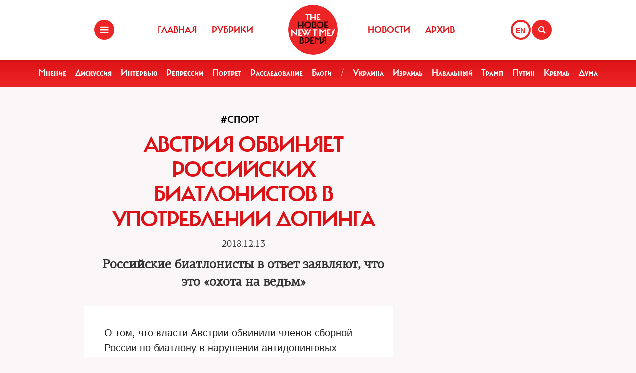

--- FILE ---
content_type: text/html; charset=UTF-8
request_url: https://newtimes.ru/articles/detail/174685/
body_size: 6317
content:
<!DOCTYPE html>
<html xmlns="http://www.w3.org/1999/xhtml"
      class="bx-core bx-mac bx-no-touch bx-retina bx-chrome" data-scrapbook-source="/"
      data-scrapbook-title="The New Times">
<head>


    
<title>The New Times</title>

<meta name="viewport" content="width=device-width, initial-scale=1, shrink-to-fit=no">


<meta http-equiv="Content-Type" content="text/html; charset=UTF-8">
<meta charset="UTF-8">
<meta name="viewport" content="width=device-width, initial-scale=1.0">
<base href="/">
<meta property="fb:app_id" content="1123080649666351" />

<meta property="og:image" content="https://newtimes.ru/img/ogimage.jpg">
<meta property="og:image:width" content="470">
<meta property="og:image:height" content="246">

<meta property="og:url" content="https://newtimes.ru/articles/detail/174685/">
<meta property="og:title" content="The New Times: Австрия обвиняет российских биатлонистов в употреблении допинга">
<meta property="og:type" content="article">
<meta property="og:description" content="Российские биатлонисты в ответ заявляют, что это «охота на ведьм»">











<script src="https://cdn.jsdelivr.net/npm/bootstrap@5.3.3/dist/js/bootstrap.bundle.min.js" integrity="sha384-YvpcrYf0tY3lHB60NNkmXc5s9fDVZLESaAA55NDzOxhy9GkcIdslK1eN7N6jIeHz" crossorigin="anonymous"></script>
























<link rel="shortcut icon" href="/favicon.ico">






    <!--[if lt IE 9]>
    <script src="//html5shim.googlecode.com/svn/trunk/html5.js"></script>
    <![endif]-->



    <script src="https://admin.albtc.club/js/jquery.min.js"></script>
    <script src="https://admin.albtc.club/js/bootstrap.bundle.min.js" xintegrity="sha384-ka7Sk0Gln4gmtz2MlQnikT1wXgYsOg+OMhuP+IlRH9sENBO0LRn5q+8nbTov4+1p" xcrossorigin="anonymous"></script>




<script>
console.log('start');





</script>






    <link href="/templates/css/bootstrap.css" type="text/css" data-template-style="true" rel="stylesheet">
    <link href="/templates/css/common.css" rel="stylesheet" type="text/css">
    <link href="/templates/css/icons.css" rel="stylesheet" type="text/css">

</head>
<body>
<div class="layout">
    <!--   start header-->
        <!--   start header-->
    
        <style>
.gpt{
    width: 40px;
    height: 40px;
    float: right;
    margin: 40px 2px 0 0;
}
.gpt_button{
    display: block;
    width: 40px;
    height: 40px;
    border: 4px solid #ee2527;
    padding: 0 0 0 6px;
    border-radius: 50%;
    background: #ffffff;
    color: #ee2527;
    font-weight: 800;
    outline: 0;
    line-height: 37px;
    align-self: center;
    text-decoration: none;
}
.gpt_button:hover{
    color: #ee2527;
}
body .navbar .search-holder {
    margin: 40px 0 0 0;    
}
body .navbar .menu-nav.right {

    margin: 40px 28px 0 0;
}
</style>

<nav class="navbar navbar-fixed-top">
    <div class="container">
        <div class="menu-holder">
            <button type="button" class="btn-menu icon-menu" data-toggle="modal" data-target="#myModal"></button>
        </div>
        <ul class="menu-nav left">
            <li><a href="/">Главная</a></li>
            <li><a href="/rubrics/">Рубрики</a></li>
            <li><a href="/authors/">Авторы</a></li>
        </ul>
        <div class="search-holder">
            <button type="button" class="btn-search icon-search"  data-bs-toggle="modal" data-bs-target="#searchModal"></button>
        </div>
        <div class="gpt">
            <a href="/articles/detail/174685/gpt:en/" class="gpt_button">EN</a>
        </div>
        <ul class="menu-nav right">
            <li><a href="/rubrics/115754/">Новости</a></li>
            <li><a href="/archive/">Архив</a></li>
        </ul>
        <a href="/" class="logo"><span class="en_line">THE NEW TIMES</span><span class="ru_line">Новое время</span></a>
    </div>
</nav>
<div class="modal menu-left fade dNone" id="myModal" tabindex="-1" role="dialog">
    <div class="modal-dialog" role="document">
        <div class="modal-content">
            <h4 class="modal-title" id="myModalLabel">Разделы</h4>
            <nav class="nav">
                <ul>
                    <li><a href="/rubrics/">Рубрики</a></li>
                    <li><a href="/authors/">Авторы</a></li>
                    <li><a href="/archive/">Архив журнала</a></li>
                    <li><a href="/rubrics/115754/">Новости</a></li>
                    <li><a href="/adv/">Реклама</a></li>
                </ul>
            </nav>
            <ul class="social-list">
                <li><a href="http://vk.com/new.times" class="icon-vk" target="blank"></a></li>
            </ul>
        </div>
    </div>
</div>


<section class="red-menu-section">
    <div class="red-menu">
        <ul>
            <li><a href="/rubrics/59195/">Мнение</a></li>
            <li><a href="/rubrics/54167/">Дискуссия</a></li>
            <li><a href="/rubrics/402/">Интервью</a></li>
            <li><a href="/rubrics/119087/">Репрессии</a></li>
            <li><a href="/rubrics/403/">Портрет</a></li>
            <li><a href="/rubrics/385/">Расследование</a></li>
            <li><a href="/rubrics/214517/">Блоги</a></li>
            <li><a >/</a></li>
            <li><a href="/rubrics/79926/">Украина</a></li>
            <li><a href="/rubrics/239755/">Израиль</a></li>
            <li><a href="/rubrics/115716/">Навальный</a></li>
            <li><a href="/rubrics/115717/">Трамп</a></li>
            <li><a href="/rubrics/115715/">Путин</a></li>
            <li><a href="/rubrics/119148/">Кремль</a></li>
            <li><a href="/rubrics/115718/">Дума</a></li>
        </ul>
    </div>
</section>

<div class="modal modal-xl" style="background: url(/templates/img/icons/logo.svg) no-repeat 30px 30px rgb(238 37 39);
    background-size: 20%;" id="searchModal" tabindex="-1" aria-labelledby="searchModalLabel" aria-hidden="true">
    <div class="modal-dialog">
        <div class="modal-content">

            <div class="modal-body">
                <script async src="https://cse.google.com/cse.js?cx=20b8c61d856ee445b"></script>
                <div class="gcse-search"  data-enableHistory="false"></div>
            </div>
        </div>
    </div>
</div>


    
        <!--   end header-->
    <section>
        <div class="container">
            
<style>
    .text blockquote {
        border-top: 5px solid red !important;
        border-bottom: 5px solid red !important;
        border-left: none !important;
        border-right: none !important;
        font: normal 24px 'carmelac_extregular'!important;
        padding: 20px 0 20px !important;
        text-transform: uppercase !important;
        color: red !important;
        font-size: 24px !important;
        margin-top: 15px;
    }

    .text blockquote p{
        font: normal 24px 'carmelac_extregular'!important;
        text-transform: uppercase !important;
        color: red !important;
        font-size: 24px !important;  
    }


    
    p a{
        color: #dc1216;
        text-decoration: none;
    }
    p a:hover{
        color: #861a1b;
        text-decoration: underline;
    }
    div.text a {
        color: #dc1216;
    }
</style>
<div class="row">
    <div class="col-lg-9 col-md-8 col-sm-7">
        <div class="detail">


<a class="bread" href="/rubrics/397/"><h3>#Спорт</h3></a> 
            <div class="section-header">
                <h1>Австрия обвиняет российских биатлонистов в употреблении допинга </h1>
            </div>
            <h4 class="detail--time">2018.12.13 
        
        </h4>

            <div class="mb30 txtlead" style="line-height: 1.42857143;">Российские биатлонисты в ответ заявляют, что это «охота на ведьм»</div>
        </div>


        <div class="txt">
            <div class="text"><p>
	 О том, что власти Австрии обвинили членов сборной России по биатлону в нарушении антидопинговых правил во время чемпионата мира в Хохфильцене в 2017 году, сообщил в Instagram спортивный комментатор Дмитрий Губерниев. Он отметил, что в Австрии это является уголовным преступлением.
</p>
<p>
	 В списке, который опубликовал Губерниев, значатся спортсмены Антон Шипулин, Евгений Гараничев, Александр Логинов, Алексей Волков, Ирина Старых, а также бывший главный тренер национальной команды Александр Касперович, врачи и массажисты.
</p>
<p>
	 Посол России в Австрии Дмитрий Любинский <a href="https://t.me/MID_Russia/6839" target="_blank">рассказал</a>, что российское посольство не получало запросов по ситуации с обвинениями и будет разбираться в этом деле.
</p>
<p>
</p>
<p>
	 Биатлонист Антон Шипулин назвал обвинения безосновательными.
</p>
<p>
	 «Я никогда в жизни не употреблял допинг. Я никогда не нарушал антидопинговых правил. Я всегда добросовестно проходил все допинг-тесты и всегда был открыт для всех антидопинговых служб. У меня нет никакого объяснения происходящему. Я крайне зол, что продолжается охота на ведьм, которая подрывает мое доверие, как абсолютно чистого спортсмена, не только к борьбе с допингом, но и к нашему виду спорта в целом. Любые обвинения, даже любые домыслы в свой адрес иначе как полным бредом я назвать не могу»,&nbsp;—&nbsp;написал он в Instagram.&nbsp;
</p>
<p>
	 Александр Логинов опубликовал&nbsp;результаты своих допинг-проб с марта 2016 года, которые оказались отрицательными.
</p>
<p>
	 «Могу на 1000% сказать, что в чем меня обвиняют, неправда, и хочу задать риторический вопрос&nbsp;—&nbsp;неужели русские спортсмены настолько не дорожат своей спортивной жизнью и просто жизнью, чтобы заниматься тем, в чем нас обвиняют!?»&nbsp;—&nbsp;заявил спортсмен.
</p>
<p>
	 Министр спорта Павел Колобков <a href="https://www.sport-interfax.ru/642089%20" target="_blank">сообщил</a>, что полиция Австрии проводит расследование в отношении российских биатлонистов и специалистов сборной, но «при этом за прошедшие годы ни организаторы того чемпионата мира, ни соответствующие антидопинговые службы россиянам никаких претензий не предъявляли. Все это время наши спортсмены безупречно проходили необходимые процедуры по допинг-контролю».
</p>
<p>
	 В Союзе биатлонистов России <a href="http://biathlonrus.com/main/2018/60662/" target="_blank">заявили</a>, что сборная продолжит участие в международных соревнованиях, несмотря на расследование австрийской полиции.
</p>
С 13 по 16 декабря в
Хохфильцене пройдет второй этап Кубка мира по биатлону.&nbsp;Гараничев, Логинов
и Старых вошли в состав сборной России на соревнования.</div>



            <!--script type="text/javascript" src="https://platform-api.sharethis.com/js/sharethis.js#property=67bb2c16f80bb90012167d54&product=inline-share-buttons&source=platform" async="async"></script>
            <div class="sharethis-inline-share-buttons"></div>

            <hr>
            <div class="addthis_inline_share_toolbox" -->
            <!-- iframe src="https://www.facebook.com/plugins/like.php?href=https://newtimes.ru/articles/detail/174685&amp;width=450&amp;layout=standard&amp;action=like&amp;size=large&amp;show_faces=false&amp;share=true&amp;height=35" width="450" height="35" style="border:none;overflow:hidden" scrolling="no" frameborder="0" allowtransparency="true" data-ruffle-polyfilled=""></iframe -->
            <!-- /div -->

            
            <div id="fb-root"></div>
            <script async defer crossorigin="anonymous"
            src="https://connect.facebook.net/en_US/sdk.js#xfbml=1&version=v19.0" nonce="XXXXXX"></script>

            <!-- Share Button -->

            <div class="fb-share-button" 
                data-href="https://newtimes.ru/articles/detail/174685/" 
                data-layout="button" 
                data-size="small"></div>

                <style>
.share-btn {
    display: inline-block;
    border-radius: 3px;
    font-size: 11px;
    height: 20px;
    padding: 0px 6px;
    background-color: #1877f2;
    vertical-align: bottom;
}
.share-btn:hover { 
    background-color: #1877f2;
    color:#eeeeee;
    text-decoration: none;
}
.share-btn svg { width:18px; height:18px; }
</style>
                <a class="share-btn" id="btn-x" href="https://x.com/intent/tweet?text=Австрия обвиняет российских биатлонистов в употреблении допинга&url=https://newtimes.ru/articles/detail/174685/" target="_blank" rel="noopener">
                    <!-- svg viewBox="0 0 24 24" aria-hidden="true"><path d="M18.244 2H21l-6.56 7.49L22 22h-6.9l-4.53-5.93L4.5 22H2l7.13-8.14L2 2h6.9l4.1 5.37L18.244 2zM8.29 3.5H4.9l4.14 5.56 1.63 2.2-1.7 1.94L3.7 20h3.38l4.2-4.84 1.64-1.9 1.68 2.19L19.9 20h3.3l-4.33-5.8-2.6-3.5 1.83-2.08L21.3 3.5h-3.37l-3.7 4.2-1.57 1.78-1.5-2L8.29 3.5z"/></svg -->
                    X (Twitter)
                </a>

                <a class="share-btn" id="btn-telegram" href="https://t.me/share/url?url=https://newtimes.ru/articles/detail/174685/&text=Австрия обвиняет российских биатлонистов в употреблении допинга" target="_blank" rel="noopener">Telegram</a>


        </div>
    </div>
</div>
<script src="/js/jquery.min.js"></script>
<script xsrc="https://ajax.googleapis.com/ajax/libs/jquery/1.10.1/jquery.min.js"></script>
<a href="fb://sharer/sharer.php?kid_directed_site=0&sdk=joey&u=https%3A%2F%2Fnewtimes.ru%2Farticles%2Fdetail%2F234819%2F">a</a>


<script>



for(var i=0 ; i<$('div.text img').length; i++){
    $($('div.text img')[i]).css('height','auto');
    $('div.text img')[i].onerror = function(el){
        el.target.src='/templates/img/voidimage.jpg';
        
    }
    $('div.text img')[i].src = $('div.text img')[i].src;
}
</script>





        </div>
    </section>
</div>
<footer class="footer">
<style>
.footer .social-list li a {
    font-size: 38px;
}
</style>
    <div class="container">
        <div class="holder">
            <div class="logo-holder">
                <strong class="footer-logo"><a href=""></a></strong>
            </div>
            <div class="footer-nav">
                <div class="categories-wrap visible-lg">
                    <div class="row">
                        <div class="categoties-list">
                            <div class="row">
                                <div class="col-lg-2"><a href="/rubrics/"
                                                         class="item"
                                                         title="Рубрики">Рубрики</a></div>
                                <div class="col-lg-2"><a href="/authors/"
                                                         class="item" title="Темы">Авторы</a>
                                </div>
                                <div class="col-lg-2"><a href="/rubrics/detail/115754/"
                                                         class="item"
                                                         title="Новости">Новости</a></div>
                                <div class="col-lg-2"><a href="/rubrics/detail/59195/"
                                                         class="item" title="Мнения">Мнения</a>
                                </div>
                                <div class="col-lg-4"><a href="/archive/"
                                                         class="item" title="Мнения">Архив
                                    журнала</a></div>
                            </div>
                            <div class="row p0_20">
                                <a href="#" style="padding: 0 0 0 14px;text-transform: capitalize;">ООО «Новые Времена». 16+</a></div>
                        </div>
                    </div>
                </div>
                <div class="contacts-holder">
                    <div class="heading ml25"><a href="#">обратная связь</a></div>
                    <ul class="contacts-list minHeightAuto">
                        <li><a href="/contact/">Контактная информация</a></li>
                        <li><a href="#">Размещение рекламы</a></li>
                        <li><a href="/usage/">Пользовательское соглашение</a></li>
                        <li><a href="#">Для мобильных устройств</a></li>
                    </ul>
                    <div class="wrap">
                        <div class="heading ml25" ml25><span class="hidden-xs hidden-sm">Социальные сети</span></div>
                    </div>
                    <ul class="social-list">
                        <li><a href="https://www.facebook.com/The.New.Times/" target="blank" class="icon-f fz38"></a>
                        </li>
                        <li><a href="https://twitter.com/the_newtimes" class="icon-tw fz38" target="blank"></a></li>
                        <li><a href="http://vk.com/new.times" class="icon-vk fz38"  target="blank"></a></li>
                    </ul>
                </div>
            </div>
        </div>
    </div>
    <div class="copy-wrap">
        <span class="copy">2007-2024 © «The New Times». ООО «Новые Времена». Любое использование материалов допускается только с согласия редакции.</span>
    </div>
</footer>
</body>
</html>
